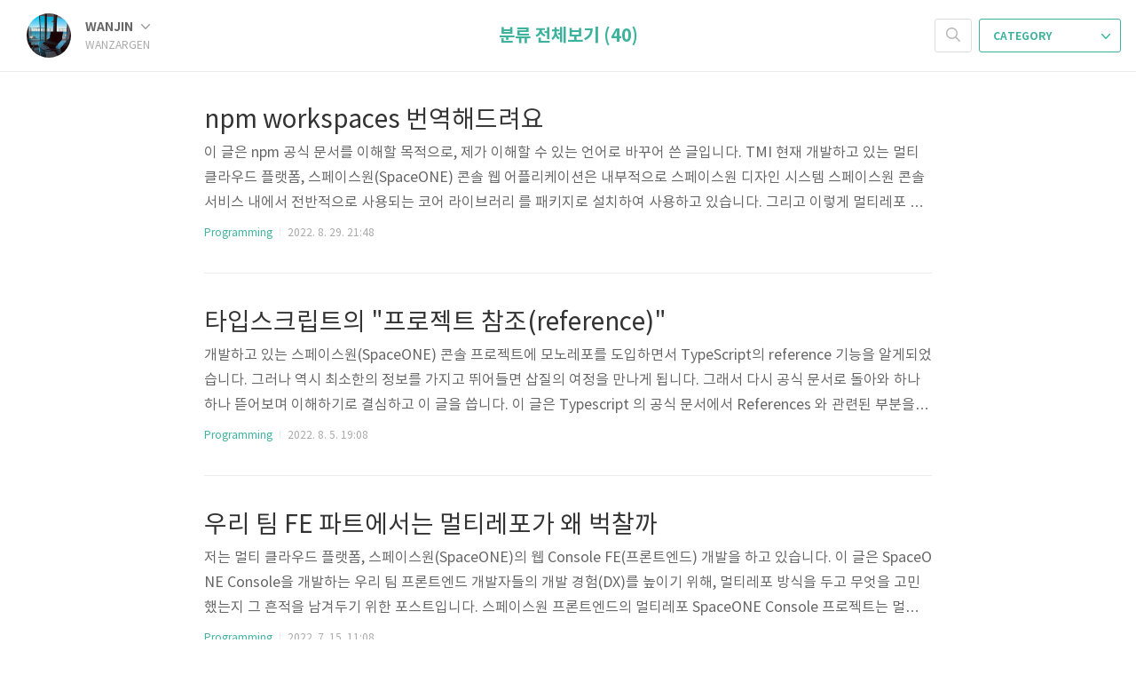

--- FILE ---
content_type: text/html;charset=UTF-8
request_url: https://blog.wanzargen.me/category
body_size: 43790
content:
<!doctype html>
<html lang="ko">

                                                                                <head>
                <script type="text/javascript">if (!window.T) { window.T = {} }
window.T.config = {"TOP_SSL_URL":"https://www.tistory.com","PREVIEW":false,"ROLE":"guest","PREV_PAGE":"","NEXT_PAGE":"","BLOG":{"id":2741907,"name":"wanzargen","title":"WANZARGEN","isDormancy":false,"nickName":"WANJIN","status":"open","profileStatus":"normal"},"NEED_COMMENT_LOGIN":false,"COMMENT_LOGIN_CONFIRM_MESSAGE":"","LOGIN_URL":"https://www.tistory.com/auth/login/?redirectUrl=https://blog.wanzargen.me/category","DEFAULT_URL":"https://blog.wanzargen.me","USER":{"name":null,"homepage":null,"id":0,"profileImage":null},"SUBSCRIPTION":{"status":"none","isConnected":false,"isPending":false,"isWait":false,"isProcessing":false,"isNone":true},"IS_LOGIN":false,"HAS_BLOG":false,"IS_SUPPORT":false,"IS_SCRAPABLE":false,"TOP_URL":"http://www.tistory.com","JOIN_URL":"https://www.tistory.com/member/join","PHASE":"prod","ROLE_GROUP":"visitor"};
window.T.entryInfo = null;
window.appInfo = {"domain":"tistory.com","topUrl":"https://www.tistory.com","loginUrl":"https://www.tistory.com/auth/login","logoutUrl":"https://www.tistory.com/auth/logout"};
window.initData = {};

window.TistoryBlog = {
    basePath: "",
    url: "https://blog.wanzargen.me",
    tistoryUrl: "https://wanzargen.tistory.com",
    manageUrl: "https://wanzargen.tistory.com/manage",
    token: "t0L82F14JueIXQ5O3l0RB9A/5Ss0i8tYQSH7KezcR0/p8Q3CvDwqzmkvgEnfd8Nd"
};
var servicePath = "";
var blogURL = "";</script>

                
                
                
                        <!-- BusinessLicenseInfo - START -->
        
            <link href="https://tistory1.daumcdn.net/tistory_admin/userblog/userblog-7e0ff364db2dca01461081915f9748e9916c532a/static/plugin/BusinessLicenseInfo/style.css" rel="stylesheet" type="text/css"/>

            <script>function switchFold(entryId) {
    var businessLayer = document.getElementById("businessInfoLayer_" + entryId);

    if (businessLayer) {
        if (businessLayer.className.indexOf("unfold_license") > 0) {
            businessLayer.className = "business_license_layer";
        } else {
            businessLayer.className = "business_license_layer unfold_license";
        }
    }
}
</script>

        
        <!-- BusinessLicenseInfo - END -->
        <!-- DaumShow - START -->
        <style type="text/css">#daumSearchBox {
    height: 21px;
    background-image: url(//i1.daumcdn.net/imgsrc.search/search_all/show/tistory/plugin/bg_search2_2.gif);
    margin: 5px auto;
    padding: 0;
}

#daumSearchBox input {
    background: none;
    margin: 0;
    padding: 0;
    border: 0;
}

#daumSearchBox #daumLogo {
    width: 34px;
    height: 21px;
    float: left;
    margin-right: 5px;
    background-image: url(//i1.daumcdn.net/img-media/tistory/img/bg_search1_2_2010ci.gif);
}

#daumSearchBox #show_q {
    background-color: transparent;
    border: none;
    font: 12px Gulim, Sans-serif;
    color: #555;
    margin-top: 4px;
    margin-right: 15px;
    float: left;
}

#daumSearchBox #show_btn {
    background-image: url(//i1.daumcdn.net/imgsrc.search/search_all/show/tistory/plugin/bt_search_2.gif);
    width: 37px;
    height: 21px;
    float: left;
    margin: 0;
    cursor: pointer;
    text-indent: -1000em;
}
</style>

        <!-- DaumShow - END -->

        <!-- GoogleAnalytics - START -->
        <script src="https://www.googletagmanager.com/gtag/js?id=162889702" async="async"></script>
<script>window.dataLayer = window.dataLayer || [];
function gtag(){dataLayer.push(arguments);}
gtag('js', new Date());
gtag('config','162889702', {
    cookie_domain: 'wanzargen.tistory.com',
    cookie_flags: 'max-age=0;domain=.tistory.com',
    cookie_expires: 7 * 24 * 60 * 60 // 7 days, in seconds
});</script>

        <!-- GoogleAnalytics - END -->

<!-- PreventCopyContents - START -->
<meta content="no" http-equiv="imagetoolbar"/>

<!-- PreventCopyContents - END -->

<!-- System - START -->
<script src="//pagead2.googlesyndication.com/pagead/js/adsbygoogle.js" async="async" data-ad-host="ca-host-pub-9691043933427338" data-ad-client="ca-pub-9353716323969604"></script>
<!-- System - END -->

        <!-- TistoryProfileLayer - START -->
        <link href="https://tistory1.daumcdn.net/tistory_admin/userblog/userblog-7e0ff364db2dca01461081915f9748e9916c532a/static/plugin/TistoryProfileLayer/style.css" rel="stylesheet" type="text/css"/>
<script type="text/javascript" src="https://tistory1.daumcdn.net/tistory_admin/userblog/userblog-7e0ff364db2dca01461081915f9748e9916c532a/static/plugin/TistoryProfileLayer/script.js"></script>

        <!-- TistoryProfileLayer - END -->

                
                <meta http-equiv="X-UA-Compatible" content="IE=Edge">
<meta name="format-detection" content="telephone=no">
<script src="//t1.daumcdn.net/tistory_admin/lib/jquery/jquery-3.5.1.min.js" integrity="sha256-9/aliU8dGd2tb6OSsuzixeV4y/faTqgFtohetphbbj0=" crossorigin="anonymous"></script>
<script type="text/javascript" src="//t1.daumcdn.net/tiara/js/v1/tiara-1.2.0.min.js"></script><meta name="referrer" content="always"/>
<meta name="google-adsense-platform-account" content="ca-host-pub-9691043933427338"/>
<meta name="google-adsense-platform-domain" content="tistory.com"/>
<meta name="google-adsense-account" content="ca-pub-9353716323969604"/>
<meta name="description" content="'분류 전체보기' 카테고리의 글 목록"/>

    <!-- BEGIN OPENGRAPH -->
    <meta property="og:type" content="website"/>
<meta property="og:site_name" content="WANZARGEN"/>
<meta property="og:title" content="'분류 전체보기' 카테고리의 글 목록"/>
<meta property="og:description" content="Wanjin&amp;rsquo;s tech blog"/>
<meta property="og:image" content="https://img1.daumcdn.net/thumb/R800x0/?scode=mtistory2&amp;fname=https%3A%2F%2Ftistory1.daumcdn.net%2Ftistory%2F2741907%2Fattach%2F5d9e7f28b15d4e7daf066f1de63870b7"/>
    <!-- END OPENGRAPH -->

    <!-- BEGIN TWITTERCARD -->
    <meta name="twitter:card" content="summary_large_image"/>
<meta name="twitter:site" content="@TISTORY"/>
<meta name="twitter:title" content="'분류 전체보기' 카테고리의 글 목록"/>
<meta name="twitter:description" content="Wanjin&amp;rsquo;s tech blog"/>
<meta property="twitter:image" content="https://img1.daumcdn.net/thumb/R800x0/?scode=mtistory2&amp;fname=https%3A%2F%2Ftistory1.daumcdn.net%2Ftistory%2F2741907%2Fattach%2F5d9e7f28b15d4e7daf066f1de63870b7"/>
    <!-- END TWITTERCARD -->
<script type="module" src="https://tistory1.daumcdn.net/tistory_admin/userblog/userblog-7e0ff364db2dca01461081915f9748e9916c532a/static/pc/dist/index.js" defer=""></script>
<script type="text/javascript" src="https://tistory1.daumcdn.net/tistory_admin/userblog/userblog-7e0ff364db2dca01461081915f9748e9916c532a/static/pc/dist/index-legacy.js" defer="" nomodule="true"></script>
<script type="text/javascript" src="https://tistory1.daumcdn.net/tistory_admin/userblog/userblog-7e0ff364db2dca01461081915f9748e9916c532a/static/pc/dist/polyfills-legacy.js" defer="" nomodule="true"></script>
<link rel="stylesheet" type="text/css" href="https://t1.daumcdn.net/tistory_admin/www/style/font.css"/>
<link rel="stylesheet" type="text/css" href="https://tistory1.daumcdn.net/tistory_admin/userblog/userblog-7e0ff364db2dca01461081915f9748e9916c532a/static/style/content.css"/>
<link rel="stylesheet" type="text/css" href="https://tistory1.daumcdn.net/tistory_admin/userblog/userblog-7e0ff364db2dca01461081915f9748e9916c532a/static/pc/dist/index.css"/>
<link rel="stylesheet" type="text/css" href="https://tistory1.daumcdn.net/tistory_admin/userblog/userblog-7e0ff364db2dca01461081915f9748e9916c532a/static/style/uselessPMargin.css"/>
<script type="text/javascript">(function() {
    var tjQuery = jQuery.noConflict(true);
    window.tjQuery = tjQuery;
    window.orgjQuery = window.jQuery; window.jQuery = tjQuery;
    window.jQuery = window.orgjQuery; delete window.orgjQuery;
})()</script>
<script type="text/javascript" src="https://tistory1.daumcdn.net/tistory_admin/userblog/userblog-7e0ff364db2dca01461081915f9748e9916c532a/static/script/base.js"></script>
<script type="text/javascript" src="//developers.kakao.com/sdk/js/kakao.min.js"></script>

                
	<meta charset="UTF-8">
	<meta name="viewport" content="user-scalable=no, initial-scale=1.0, maximum-scale=1.0, minimum-scale=1.0, width=device-width">
	<title>'분류 전체보기' 카테고리의 글 목록</title>
	<link rel="alternate" type="application/rss+xml" title="WANZARGEN" href="https://wanzargen.tistory.com/rss" />

	<link rel="stylesheet" href="https://tistory1.daumcdn.net/tistory/2741907/skin/style.css?_version_=1661777549">
	<link rel="stylesheet" href="https://tistory1.daumcdn.net/tistory/2741907/skin/images/font.css?_version_=1661777549">

	<!--[if lt IE 9]>
	<script src="//t1.daumcdn.net/tistory_admin/lib/jquery/jquery-1.12.4.min.js"></script>
	<![endif]-->
	<!--[if gte IE 9]><!-->
	<script src="//t1.daumcdn.net/tistory_admin/lib/jquery/jquery-3.2.1.min.js"></script>
	<!--<![endif]-->
	
	<!-- Google AdSense -->
	<script data-ad-client="ca-pub-9353716323969604" async src="https://pagead2.googlesyndication.com/pagead/js/adsbygoogle.js"></script>

                
                
                <style type="text/css">.another_category {
    border: 1px solid #E5E5E5;
    padding: 10px 10px 5px;
    margin: 10px 0;
    clear: both;
}

.another_category h4 {
    font-size: 12px !important;
    margin: 0 !important;
    border-bottom: 1px solid #E5E5E5 !important;
    padding: 2px 0 6px !important;
}

.another_category h4 a {
    font-weight: bold !important;
}

.another_category table {
    table-layout: fixed;
    border-collapse: collapse;
    width: 100% !important;
    margin-top: 10px !important;
}

* html .another_category table {
    width: auto !important;
}

*:first-child + html .another_category table {
    width: auto !important;
}

.another_category th, .another_category td {
    padding: 0 0 4px !important;
}

.another_category th {
    text-align: left;
    font-size: 12px !important;
    font-weight: normal;
    word-break: break-all;
    overflow: hidden;
    line-height: 1.5;
}

.another_category td {
    text-align: right;
    width: 80px;
    font-size: 11px;
}

.another_category th a {
    font-weight: normal;
    text-decoration: none;
    border: none !important;
}

.another_category th a.current {
    font-weight: bold;
    text-decoration: none !important;
    border-bottom: 1px solid !important;
}

.another_category th span {
    font-weight: normal;
    text-decoration: none;
    font: 10px Tahoma, Sans-serif;
    border: none !important;
}

.another_category_color_gray, .another_category_color_gray h4 {
    border-color: #E5E5E5 !important;
}

.another_category_color_gray * {
    color: #909090 !important;
}

.another_category_color_gray th a.current {
    border-color: #909090 !important;
}

.another_category_color_gray h4, .another_category_color_gray h4 a {
    color: #737373 !important;
}

.another_category_color_red, .another_category_color_red h4 {
    border-color: #F6D4D3 !important;
}

.another_category_color_red * {
    color: #E86869 !important;
}

.another_category_color_red th a.current {
    border-color: #E86869 !important;
}

.another_category_color_red h4, .another_category_color_red h4 a {
    color: #ED0908 !important;
}

.another_category_color_green, .another_category_color_green h4 {
    border-color: #CCE7C8 !important;
}

.another_category_color_green * {
    color: #64C05B !important;
}

.another_category_color_green th a.current {
    border-color: #64C05B !important;
}

.another_category_color_green h4, .another_category_color_green h4 a {
    color: #3EA731 !important;
}

.another_category_color_blue, .another_category_color_blue h4 {
    border-color: #C8DAF2 !important;
}

.another_category_color_blue * {
    color: #477FD6 !important;
}

.another_category_color_blue th a.current {
    border-color: #477FD6 !important;
}

.another_category_color_blue h4, .another_category_color_blue h4 a {
    color: #1960CA !important;
}

.another_category_color_violet, .another_category_color_violet h4 {
    border-color: #E1CEEC !important;
}

.another_category_color_violet * {
    color: #9D64C5 !important;
}

.another_category_color_violet th a.current {
    border-color: #9D64C5 !important;
}

.another_category_color_violet h4, .another_category_color_violet h4 a {
    color: #7E2CB5 !important;
}
</style>

                
                <link rel="stylesheet" type="text/css" href="https://tistory1.daumcdn.net/tistory_admin/userblog/userblog-7e0ff364db2dca01461081915f9748e9916c532a/static/style/revenue.css"/>
<link rel="canonical" href="https://blog.wanzargen.me"/>

<!-- BEGIN STRUCTURED_DATA -->
<script type="application/ld+json">
    {"@context":"http://schema.org","@type":"BreadcrumbList","itemListElement":[{"@type":"ListItem","position":0,"item":{"@id":"https://blog.wanzargen.me/44","name":"npm workspaces 번역해드려요"}},{"@type":"ListItem","position":1,"item":{"@id":"https://blog.wanzargen.me/43","name":"타입스크립트의 &quot;프로젝트 참조(reference)&quot;"}},{"@type":"ListItem","position":2,"item":{"@id":"https://blog.wanzargen.me/42","name":"우리 팀 FE 파트에서는 멀티레포가 왜 벅찰까"}},{"@type":"ListItem","position":3,"item":{"@id":"https://blog.wanzargen.me/41","name":"Front-end 클린 아키텍처"}},{"@type":"ListItem","position":4,"item":{"@id":"https://blog.wanzargen.me/40","name":"디렉토리(패키지) 구조 - 계층보다는 기능에 의한 분류"}},{"@type":"ListItem","position":5,"item":{"@id":"https://blog.wanzargen.me/39","name":"[Vue] Vue Router - chunk load fail 로 인한 삽질기"}},{"@type":"ListItem","position":6,"item":{"@id":"https://blog.wanzargen.me/38","name":"Micro Frontends, 글로 배워보자구요."}},{"@type":"ListItem","position":7,"item":{"@id":"https://blog.wanzargen.me/37","name":"husky로 git hook에 conventional commit 적용하기"}},{"@type":"ListItem","position":8,"item":{"@id":"https://blog.wanzargen.me/36","name":"[Javascript] 실행 컨텍스트(Execution Context) 정리!!"}},{"@type":"ListItem","position":9,"item":{"@id":"https://blog.wanzargen.me/35","name":"[JavaScript] 프로토타입(Prototype) 뽀개기"}}]}
</script>
<!-- END STRUCTURED_DATA -->
<link rel="stylesheet" type="text/css" href="https://tistory1.daumcdn.net/tistory_admin/userblog/userblog-7e0ff364db2dca01461081915f9748e9916c532a/static/style/dialog.css"/>
<link rel="stylesheet" type="text/css" href="//t1.daumcdn.net/tistory_admin/www/style/top/font.css"/>
<link rel="stylesheet" type="text/css" href="https://tistory1.daumcdn.net/tistory_admin/userblog/userblog-7e0ff364db2dca01461081915f9748e9916c532a/static/style/postBtn.css"/>
<link rel="stylesheet" type="text/css" href="https://tistory1.daumcdn.net/tistory_admin/userblog/userblog-7e0ff364db2dca01461081915f9748e9916c532a/static/style/tistory.css"/>
<script type="text/javascript" src="https://tistory1.daumcdn.net/tistory_admin/userblog/userblog-7e0ff364db2dca01461081915f9748e9916c532a/static/script/common.js"></script>

                
                </head>
<!-- 외부에서 css 사용하겠다는 의미 
출처: https://redthing.tistory.com/entry/티스토리-마크다운-문법으로-포스팅하는-방법 [레드아이:티스토리]
아래쪽에 css도 있음
 -->
<link href="https://cdnjs.cloudflare.com/ajax/libs/github-markdown-css/3.0.1/github-markdown.css" rel="stylesheet">


                                                <body id="tt-body-category">
                
                
                

<!-- 출처: https://redthing.tistory.com/entry/티스토리-마크다운-문법으로-포스팅하는-방법 [레드아이:티스토리] -->
<style>
.markdown-body {
    box-sizing: border-box;
    min-width: 200px;
    max-width: 980px;
    margin: 0 auto;
    padding: 45px;
}
@media (max-width: 767px) {
    .markdown-body {
        padding: 15px;
    }
}
</style>


	<div id="dkIndex">
		<a href="#dkBody">본문 바로가기</a>
		<a href="#dkGnb">메뉴 바로가기</a>
	</div>

	<div id="dkWrap" class="wrap_skin ">
		<div id="dkHead" role="banner" class="area_head ">
			<h1 class="screen_out">WANZARGEN</h1>
			<div class="area_profile ">
				<a class="link_profile" href="/"><img src="https://tistory1.daumcdn.net/tistory/2741907/attach/5d9e7f28b15d4e7daf066f1de63870b7" width="50" height="50" class="img_profile" alt="프로필사진"></a>
				<div class="info_profile">
					<button type="button" class="btn_name">WANJIN
						<span class="ico_skin ico_name"></span>
					</button>
					<ul class="list_name">
						<li><a href="https://wanzargen.tistory.com/manage/entry/post" class="link_name">글쓰기</a></li>
						<li><a href="https://wanzargen.tistory.com/manage" class="link_name">관리</a></li>
						<li class="box_division"><a href="https://wanzargen.tistory.com/tag" class="link_name">태그</a></li>
						<li><a href="https://wanzargen.tistory.com/guestbook" class="link_name">방명록</a></li>
						<li><a href="https://wanzargen.tistory.com/rss" class="link_name">RSS</a></li>
					</ul>
					<p class="txt_condition">WANZARGEN</p>
				</div>
			</div>

			<button type="button" class="btn_menu">
				<span class="ico_skin ico_menu">카테고리 메뉴열기</span>
			</button>
		</div>

		<div class="dimmed_layer"></div>

		<button type="button" class="btn_close">
			<span class="ico_skin ico_close">닫기</span>
		</button>

		<div class="area_menu">
			
				<div class="area_search">
					<button type="button" class="btn_search">
						<span class="ico_skin ico_search">검색하기</span>
					</button>
					<form action="#" method="get" class="frm_search" onsubmit="try {
    window.location.href = '/search' + '/' + looseURIEncode(document.getElementsByName('search')[0].value);
    document.getElementsByName('search')[0].value = '';
    return false;
} catch (e) {}">
						<fieldset>
							<legend class="screen_out">검색하기 폼</legend>
							<label for="tfSearch" class="ico_skin lab_search">검색하기</label>
							<input type="text" name="search" value="" class="tf_search">
						</fieldset>
					</form>
				</div>
			

			<div role="navigation" class="area_navi">
				<button type="button" class="btn_cate">CATEGORY <span class="ico_skin ico_cate"></span></button>

				<div class="list_cate">
					<ul class="tt_category"><li class=""><a href="/category" class="link_tit"> 분류 전체보기 <span class="c_cnt">(40)</span> </a>
  <ul class="category_list"><li class=""><a href="/category/Programming" class="link_item"> Programming <span class="c_cnt">(40)</span> </a>
  <ul class="sub_category_list"><li class=""><a href="/category/Programming/Tools" class="link_sub_item"> Tools <span class="c_cnt">(4)</span> </a></li>
<li class=""><a href="/category/Programming/Java" class="link_sub_item"> Java <span class="c_cnt">(10)</span> </a></li>
<li class=""><a href="/category/Programming/Database" class="link_sub_item"> Database <span class="c_cnt">(7)</span> </a></li>
<li class=""><a href="/category/Programming/Web%2C%20HTML" class="link_sub_item"> Web, HTML <span class="c_cnt">(4)</span> </a></li>
<li class=""><a href="/category/Programming/Lib%2C%20Frameworks" class="link_sub_item"> Lib, Frameworks <span class="c_cnt">(4)</span> </a></li>
<li class=""><a href="/category/Programming/OS" class="link_sub_item"> OS <span class="c_cnt">(1)</span> </a></li>
<li class=""><a href="/category/Programming/Javascript" class="link_sub_item"> Javascript <span class="c_cnt">(3)</span> </a></li>
<li class=""><a href="/category/Programming/Cloud" class="link_sub_item"> Cloud <span class="c_cnt">(1)</span> </a></li>
<li class=""><a href="/category/Programming/Git" class="link_sub_item"> Git <span class="c_cnt">(1)</span> </a></li>
</ul>
</li>
</ul>
</li>
</ul>


					<ul class="menu_profile">
						<li><a href="https://wanzargen.tistory.com/guestbook">방명록</a></li>
					</ul>
				</div>
			</div>
		</div>

		<hr class="hide">

		
			<div class="area_list">
				<div class="tit_category">
					<a class="link_category">분류 전체보기 (40)</a>
				</div>
			</div>
		

		<div id="dkContent" class="cont_skin" role="main">
			<div id="cMain">

				

				

				

				            
                
	<div id="mArticle" class="article_skin">

		
			<div class="list_content">
				
				<a href="/44" class="link_post">
					<strong class="tit_post">npm workspaces 번역해드려요</strong>
					<p class="txt_post">이 글은 npm 공식 문서를 이해할 목적으로, 제가 이해할 수 있는 언어로 바꾸어 쓴 글입니다. TMI 현재 개발하고 있는 멀티 클라우드 플랫폼, 스페이스원(SpaceONE) 콘솔 웹 어플리케이션은 내부적으로 스페이스원 디자인 시스템 스페이스원 콘솔 서비스 내에서 전반적으로 사용되는 코어 라이브러리 를 패키지로 설치하여 사용하고 있습니다. 그리고 이렇게 멀티레포 방식으로 사용하는게 개발 효율을 무척 떨어뜨리더군요. (이전 글 우리 팀 FE 파트에서는 멀티레포가 왜 벅찰까 참고) 그래서 모노레포를 PoC 로 적용하려고 찾아다니다가, 간편하게 해결할 수 있는 npm workspaces를 찾아냈습니다. 설명 워크스페이스(workspaces)는 npm cli의 단일 최상위 루트 패키지 내에서 로컬 파일 시스템의..</p>
				</a>
				<div class="detail_info">
					<a href="/category/Programming" class="link_cate">Programming</a>
					<span class="txt_bar"></span>
					2022. 8. 29. 21:48
				</div>
			</div>
		

		
	</div>

                
            
                
	<div id="mArticle" class="article_skin">

		
			<div class="list_content">
				
				<a href="/43" class="link_post">
					<strong class="tit_post">타입스크립트의 &quot;프로젝트 참조(reference)&quot;</strong>
					<p class="txt_post">개발하고 있는 스페이스원(SpaceONE) 콘솔 프로젝트에 모노레포를 도입하면서 TypeScript의 reference 기능을 알게되었습니다. 그러나 역시 최소한의 정보를 가지고 뛰어들면 삽질의 여정을 만나게 됩니다. 그래서 다시 공식 문서로 돌아와 하나하나 뜯어보며 이해하기로 결심하고 이 글을 씁니다. 이 글은 Typescript 의 공식 문서에서 References 와 관련된 부분을 개인적으로 이해할 목적으로 의역한 글입니다. 마지막 부분에 당장 불필요해서(이해가 안되어서) 빼먹은게 있긴 한데&hellip;. 언젠가 업데이트 할 날이 오겠죠 ㅠㅠ 타입스크립트의 프로젝트 참조가 뭔가요? 프로그램을 더 작은 조각으로 구성할 수 있는 TypeScript 3.0의 새로운 기능입니다. 이렇게 하면 빌드 시간을 크게 개선하..</p>
				</a>
				<div class="detail_info">
					<a href="/category/Programming" class="link_cate">Programming</a>
					<span class="txt_bar"></span>
					2022. 8. 5. 19:08
				</div>
			</div>
		

		
	</div>

                
            
                
	<div id="mArticle" class="article_skin">

		
			<div class="list_content">
				
				<a href="/42" class="link_post">
					<strong class="tit_post">우리 팀 FE 파트에서는 멀티레포가 왜 벅찰까</strong>
					<p class="txt_post">저는 멀티 클라우드 플랫폼, 스페이스원(SpaceONE)의 웹 Console FE(프론트엔드) 개발을 하고 있습니다. 이 글은 SpaceONE Console을 개발하는 우리 팀 프론트엔드 개발자들의 개발 경험(DX)를 높이기 위해, 멀티레포 방식을 두고 무엇을 고민했는지 그 흔적을 남겨두기 위한 포스트입니다. 스페이스원 프론트엔드의 멀티레포 SpaceONE Console 프로젝트는 멀티레포로 관리되고 있습니다. 아&hellip; 물론 이전에는 모놀리틱하게 관리되고 있었습니다. 네, 태초에는요. 그런데 그것들이 점점 커지면서 아래와 같은 문제들이 불거지기 시작하더군요. 서로간 의존성이 커지면서 관심 분리가 어려워지고 뭐 하나 리팩토링을 하거나, 설계를 할 때에 그 범위 자체가 거대해서 비효율적이고 전혀 다른 프로젝트를..</p>
				</a>
				<div class="detail_info">
					<a href="/category/Programming" class="link_cate">Programming</a>
					<span class="txt_bar"></span>
					2022. 7. 15. 11:08
				</div>
			</div>
		

		
	</div>

                
            
                
	<div id="mArticle" class="article_skin">

		
			<div class="list_content">
				
					<a href="/41" class="thumbnail_post"><img src="//i1.daumcdn.net/thumb/C148x148/?fname=https%3A%2F%2Fblog.kakaocdn.net%2Fdna%2FbZT2Sj%2FbtrewxxLDDd%2FAAAAAAAAAAAAAAAAAAAAAJaSIK0TuhCfcL4LoleI1FaETUy9r-cOJQ8_Ync2HQ1D%2Fimg.jpg%3Fcredential%3DyqXZFxpELC7KVnFOS48ylbz2pIh7yKj8%26expires%3D1769871599%26allow_ip%3D%26allow_referer%3D%26signature%3DBvaZhP7BLcxCqRMgWjai8VdVWhk%253D"></a>
				
				<a href="/41" class="link_post">
					<strong class="tit_post">Front-end 클린 아키텍처</strong>
					<p class="txt_post">https://dev.to/bespoyasov/clean-architecture-on-frontend-4311 위 글의 일부를 번역 &amp; 정리한 글입니다. 아키텍처와 설계 시스템 설계는 나중에 다시 조립할 수 있도록 시스템을 분리하는 것입니다. 그리고 너무 많은 작업 없이 쉽게 조립할 수 있어야 한다는 것입니다. 아키텍처의 또 다른 목표는 시스템의 확장성입니다. 프로그램에 대한 요구사항은 지속적으로 변경되며, 새로운 요구사항을 충족하기 위해 쉽게 변경할 수 있어야 하는데, 클린 아키텍처는 이러한 목표를 달성하는 데에 도움을 줍니다. 클린 아키텍처 애플리케이션 도메인에 대한 근접성에 따라, 책임과 기능 부분을 분리하는 방법입니다. 도메인 이것은 실제 세계의 변환을 반영하는 데이터 변환입니다. 예를 들어, 제..</p>
				</a>
				<div class="detail_info">
					<a href="/category/Programming" class="link_cate">Programming</a>
					<span class="txt_bar"></span>
					2021. 9. 9. 17:30
				</div>
			</div>
		

		
	</div>

                
            
                
	<div id="mArticle" class="article_skin">

		
			<div class="list_content">
				
				<a href="/40" class="link_post">
					<strong class="tit_post">디렉토리(패키지) 구조 - 계층보다는 기능에 의한 분류</strong>
					<p class="txt_post">http://www.javapractices.com/topic/TopicAction.do?Id=205 위 링크의 글을 번역하여 나름대로 정리한 글입니다. 위 글은 자바의 package 를 어떤 기준으로 나눌지에 대한 글입니다. 되게 당연해보이고 이미 아는 것 같은 내용이지만, 생각보다 당연하게 뇌피셜 기준으로 디렉토리를 막 만드는 나를 발견합니다. 프로젝트 디렉토리 구조를 세울 때마다 제발 이 글 좀 보고 각성하라고 미래의 나에게 이 글을 바칩니다. 응용 프로그램을 빌드할 때 첫 번째 질문은 &quot;어떻게 패키지로 나눌 수 있습니까?&quot;입니다. 일반적인 비즈니스 애플리케이션의 경우 이 질문에 답하는 두 가지 방법이 있는 것 같습니다. 기능별 패키지 단일 기능과 관련된 모든 항목을 단일 디렉토리에 배치합니다. 그..</p>
				</a>
				<div class="detail_info">
					<a href="/category/Programming" class="link_cate">Programming</a>
					<span class="txt_bar"></span>
					2021. 9. 6. 19:15
				</div>
			</div>
		

		
	</div>

                
            
                
	<div id="mArticle" class="article_skin">

		
			<div class="list_content">
				
					<a href="/39" class="thumbnail_post"><img src="//i1.daumcdn.net/thumb/C148x148/?fname=https%3A%2F%2Fblog.kakaocdn.net%2Fdna%2FcidGTc%2Fbtq9IZlPdTo%2FAAAAAAAAAAAAAAAAAAAAAKr30gFKz8uQhRMBrMy-inpz2qoWwK9BDDrmpuqYXi74%2Fimg.png%3Fcredential%3DyqXZFxpELC7KVnFOS48ylbz2pIh7yKj8%26expires%3D1769871599%26allow_ip%3D%26allow_referer%3D%26signature%3DcMjV41iZtNBDE%252Fkcf6UsyEa8rFs%253D"></a>
				
				<a href="/39" class="link_post">
					<strong class="tit_post">[Vue] Vue Router - chunk load fail 로 인한 삽질기</strong>
					<p class="txt_post">TL;DR 솔루션 🧙🏽&zwj;♀️: router.onError 콜백으로 chunk load 에러 핸들링 let nextPath: string; router.onError((error) =&gt; { console.error(error); if (error.name === 'ChunkLoadError') { window.location.href = nextPath || '/'; } }); 현재 Vue로 개발하고 있는 멀티 클라우드 플랫폼, SpaceONE(스페이스원)을 개발하면서 vue router chunk load fail 이슈를 만났다. 이 문제는 생각보다 간단히 해결되지만, 헛다리를 제대로 짚으면 매우매우 고생한다... 이 글은 그렇게 매우매우 고생한 이야기를 공유함으로써, 1. 나와 같은 문제를 겪고 있는 ..</p>
				</a>
				<div class="detail_info">
					<a href="/category/Programming/Lib%2C%20Frameworks" class="link_cate">Programming/Lib, Frameworks</a>
					<span class="txt_bar"></span>
					2021. 7. 17. 17:49
				</div>
			</div>
		

		
	</div>

                
            
                
	<div id="mArticle" class="article_skin">

		
			<div class="list_content">
				
					<a href="/38" class="thumbnail_post"><img src="//i1.daumcdn.net/thumb/C148x148/?fname=https%3A%2F%2Fblog.kakaocdn.net%2Fdna%2Fxvcbb%2Fbtq9ID2ZY6X%2FAAAAAAAAAAAAAAAAAAAAAE3B_hQjWDCitwqx-HpFiSu2VhE_GoKb8ggKlN-pqpua%2Fimg.png%3Fcredential%3DyqXZFxpELC7KVnFOS48ylbz2pIh7yKj8%26expires%3D1769871599%26allow_ip%3D%26allow_referer%3D%26signature%3D9XPCthh%252BlX49cZ1p95mzdeAnDGI%253D"></a>
				
				<a href="/38" class="link_post">
					<strong class="tit_post">Micro Frontends, 글로 배워보자구요.</strong>
					<p class="txt_post">마이크로 프론트앤드는 마이크로 서비스의 개념을 프론트엔드 세계로 확장한 개념이다. 마이크로 서비스처럼 전체 화면을 작동할 수 있는 단위로 나누어 개발한 후 서로 조립하는 방식이다. Main Concept 기술 독립성 각 작동 단위들은 기술적으로 독립적일 수 있어야 한다. 각 작동 단위에 사용된 프론트앤드 기술(React, Vue, Vanilla JS 등)에 상관 없이 조합이 가능해야 한다. 컨텍스트 독립성 각 작동 단위들이 같은 프레임워크를 사용하더라도, 컨텍스트를 공유해선 안된다. 독립적인 애플리케이션을 자체적으로 구축해야 하고, 상태 공유나 전역 변수에 의존해서는 안된다. 네임스페이스를 활용한 분리 각 작동 단위의 격리가 불가능한 경우, 네이밍 컨벤션에 따라 prefix 등으로 네임스페이스를 활용한다..</p>
				</a>
				<div class="detail_info">
					<a href="/category/Programming/Web%2C%20HTML" class="link_cate">Programming/Web, HTML</a>
					<span class="txt_bar"></span>
					2021. 7. 15. 23:34
				</div>
			</div>
		

		
	</div>

                
            
                
	<div id="mArticle" class="article_skin">

		
			<div class="list_content">
				
					<a href="/37" class="thumbnail_post"><img src="//i1.daumcdn.net/thumb/C148x148/?fname=https%3A%2F%2Fblog.kakaocdn.net%2Fdna%2FbNB8Ho%2Fbtq4WFTdCGg%2FAAAAAAAAAAAAAAAAAAAAALDYHRFbF29D9TLzqQBEXrN96J-RilP-jxDAmUo7UuuQ%2Fimg.png%3Fcredential%3DyqXZFxpELC7KVnFOS48ylbz2pIh7yKj8%26expires%3D1769871599%26allow_ip%3D%26allow_referer%3D%26signature%3DVARQmmelAsMAV5MbwI3iF%252FpxPHw%253D"></a>
				
				<a href="/37" class="link_post">
					<strong class="tit_post">husky로 git hook에 conventional commit 적용하기</strong>
					<p class="txt_post">Conventional Commits? 커밋 메세지에 사용자와 기계 모두가 이해할 수 있는 의미를 부여하기 위한 스펙 명확한 커밋 히스토리를 생성하기 위한 간단한 규칙을 제공 커밋 히스토리를 이용하여 더 쉽게 자동화된 도구를 만듦 이 컨벤션은 커밋 메세지에 신규 기능 추가, 문제 수정, 커다란 변화가 있음을 기술함으로써 유의적 버전(Sementic Versioning)과 일맥상통 git 으로 commit 시에 일괄된 양식을 유지 &rarr; 그 양식을 바탕으로 버전 관리나 Change Log 를 자동으로 만들 수 있음 커밋 메시지 구조 [적용 범위(선택 사항)]: [본문(선택 사항)] [꼬리말(선택 사항)]커밋 메시지 구조적 요소 Git hook에 Conventional Commit 적용하기 Commit 메시지를..</p>
				</a>
				<div class="detail_info">
					<a href="/category/Programming/Git" class="link_cate">Programming/Git</a>
					<span class="txt_bar"></span>
					2021. 5. 15. 10:44
				</div>
			</div>
		

		
	</div>

                
            
                
	<div id="mArticle" class="article_skin">

		
			<div class="list_content">
				
					<a href="/36" class="thumbnail_post"><img src="//i1.daumcdn.net/thumb/C148x148/?fname=https%3A%2F%2Fblog.kakaocdn.net%2Fdna%2FlHzZN%2Fbtq4HHWymbL%2FAAAAAAAAAAAAAAAAAAAAAGQ8Q6TREqIhGmhCfpFZAt-rn_94eprjA4AYr5pdQJCc%2Fimg.png%3Fcredential%3DyqXZFxpELC7KVnFOS48ylbz2pIh7yKj8%26expires%3D1769871599%26allow_ip%3D%26allow_referer%3D%26signature%3DMHT0yL3v30td4oo%252FMT1yTsmyL0g%253D"></a>
				
				<a href="/36" class="link_post">
					<strong class="tit_post">[Javascript] 실행 컨텍스트(Execution Context) 정리!!</strong>
					<p class="txt_post">실행 컨텍스트 정의 실행 가능한 코드를 형상화하고 구분하는 추상적인 개념 = 실행 가능한 코드가 실행되기 위해 필요한 환경 자바스크립트 엔진은 실행 가능한 코드를 실행하기 위해 필요한 정보를 형상화하고 구분하기 위해 실행 컨텍스트를 물리적 객체의 형태로 관리한다. 실행 가능한 코드 전역 코드 : 전역 영역에 존재하는 코드 함수 코드 : 함수 내에 존재하는 코드 Eval 코드 : eval 함수로 실행되는 코드 Eval 함수? 문자로 표현 된 JavaScript 코드를 실행하는 함수. 인자로 받은 코드를 caller의 권한으로 수행하므로, 제 3자 코드가 eval()이 호출된 위치의 스코프를 볼 수 있으며, 비슷한 함수인 Function으로는 실현할 수 없는 공격이 가능하여 절대 쓰지 않는 것이 좋다. 실행..</p>
				</a>
				<div class="detail_info">
					<a href="/category/Programming/Javascript" class="link_cate">Programming/Javascript</a>
					<span class="txt_bar"></span>
					2021. 5. 11. 18:28
				</div>
			</div>
		

		
	</div>

                
            
                
	<div id="mArticle" class="article_skin">

		
			<div class="list_content">
				
					<a href="/35" class="thumbnail_post"><img src="//i1.daumcdn.net/thumb/C148x148/?fname=https%3A%2F%2Fblog.kakaocdn.net%2Fdna%2FMSFhW%2FbtqZTUUo9aJ%2FAAAAAAAAAAAAAAAAAAAAALkmbgwEGtF6SNLby6x-xsml70fUzGZpC81ymo3zCc3a%2Fimg.png%3Fcredential%3DyqXZFxpELC7KVnFOS48ylbz2pIh7yKj8%26expires%3D1769871599%26allow_ip%3D%26allow_referer%3D%26signature%3D4fxRYfTEKBEUeOLRreKAxw3180M%253D"></a>
				
				<a href="/35" class="link_post">
					<strong class="tit_post">[JavaScript] 프로토타입(Prototype) 뽀개기</strong>
					<p class="txt_post">프로토타입(Prototype) 뽀개버리기!! 함수도 객체다 함수의 기본 기능인 코드 실행뿐만 아니라, 함수 자체가 일반 객체처럼 프로퍼티들을 가질 수 있다. function add(x, y) { return x+y; } add.status = 'OK'; console.log(add.status) add( ) 함수를 생성할 때 함수 코드는 함수 객체의 [[Code]] 내부 프로퍼티에 자동으로 저장된다(이것은 ECMAScript 명세서를 참조한 것이다* ). add() 함수에 마치 일반 객체처럼 status 프로퍼티를 생성하고 저장한 것을 확인할 수 있다. status 프로퍼티도 일반 객체에서의 접근 방식처럼 add.status를 이용해 접근 가능하다. 이처럼 자바스크립트에서 함수는 특정 기능의 코드를 수행..</p>
				</a>
				<div class="detail_info">
					<a href="/category/Programming/Javascript" class="link_cate">Programming/Javascript</a>
					<span class="txt_bar"></span>
					2021. 3. 12. 11:03
				</div>
			</div>
		

		
	</div>

                
            

				

				


				
					<div class="area_paging area_paging_list">
						<span class="inner_paging">
							<a  class="ico_skin link_prev no-more-prev">이전</a>
							
								<a href="/category?page=1" class="link_page"><span class="selected">1</span></a>
							
								<a href="/category?page=2" class="link_page"><span class="">2</span></a>
							
								<a href="/category?page=3" class="link_page"><span class="">3</span></a>
							
								<a href="/category?page=4" class="link_page"><span class="">4</span></a>
							
							<a href="/category?page=2" class="ico_skin link_next ">다음</a>
						</span>
					</div>

					<div class="area_paging area_paging_simple">
						<div class="inner_paging">
							<a  class="link_prev no-more-prev">
								<span class="ico_skin ico_prev"></span>이전
							</a>

							<a href="/category?page=2" class="link_next ">
								다음<span class="ico_skin ico_next"></span>
							</a>
						</div>
					</div>
				


				<div id="mEtc" class="wrap_etc">
					<div class="inner_aside">
						            <div class="revenue_unit_wrap">
  <div class="revenue_unit_item adsense responsive">
    <div class="revenue_unit_info">반응형</div>
    <script src="//pagead2.googlesyndication.com/pagead/js/adsbygoogle.js" async="async"></script>
    <ins class="adsbygoogle" style="display: block;" data-ad-host="ca-host-pub-9691043933427338" data-ad-client="ca-pub-9353716323969604" data-ad-format="auto"></ins>
    <script>(adsbygoogle = window.adsbygoogle || []).push({});</script>
  </div>
</div>
								<!-- 공지사항 -->
								
									<div class="box_aside">
										<strong>공지사항</strong>
										<ul class="list_board">
											
										</ul>
									</div>
								
							
								<!-- 최근에 올라온 글 -->
								<div class="box_aside">
									<strong>최근에 올라온 글</strong>
									<ul class="list_board">
										
									</ul>
								</div>
							
								<!-- 최근에 달린 댓글 -->
								<div class="box_aside">
									<strong>최근에 달린 댓글</strong>
									<ul class="list_board">
										
									</ul>
								</div>
							
								<!-- 방문자수 -->
								<div class="box_aside lst">
									<dl class="list_total">
										<dt>Total</dt>
										<dd></dd>
									</dl>
									<dl class="list_visitor">
										<dt>Today</dt>
										<dd></dd>
									</dl>
									<dl class="list_visitor">
										<dt>Yesterday</dt>
										<dd></dd>
									</dl>
								</div>
							
								<!-- 링크 -->
								<div class="box_aside">
									<strong>링크</strong>
									<ul class="list_board">
										
											<li><a href="https://github.com/wanzargen" class="link_board" target="_blank">Github</a></li>
										
									</ul>
								</div>
							
					</div>
				</div>
			</div>
		</div>
		<hr class="hide">
		<div id="dkFoot" role="contentinfo" class="area_foot">
			Blog is powered by
			<em class="emph_t">Tistory</em> / Designed by
			<em class="emph_t">Tistory</em>
		</div>
	</div>


<script src="https://tistory1.daumcdn.net/tistory/2741907/skin/images/script.js?_version_=1661777549"></script>
<script>
	(function($) {
		$.Area.init();
	})(jQuery);
</script>

<div class="#menubar menu_toolbar ">
  <h2 class="screen_out">티스토리툴바</h2>
</div>
<div class="#menubar menu_toolbar "></div>
<div class="layer_tooltip">
  <div class="inner_layer_tooltip">
    <p class="desc_g"></p>
  </div>
</div>
<div id="editEntry" style="position:absolute;width:1px;height:1px;left:-100px;top:-100px"></div>


                <!-- DragSearchHandler - START -->
<script src="//search1.daumcdn.net/search/statics/common/js/g/search_dragselection.min.js"></script>

<!-- DragSearchHandler - END -->

        <!-- NaverAnalytics - START -->
        <script type="text/javascript" src="//wcs.naver.net/wcslog.js"></script>
<script type="text/javascript">if(!wcs_add) var wcs_add = {};
   wcs_add["wa"] = encodeURI("4901381148e730");
   wcs_do();</script>

        <!-- NaverAnalytics - END -->

        <!-- PreventCopyContents - START -->
        <script type="text/javascript">document.oncontextmenu = new Function ('return false');
document.ondragstart = new Function ('return false');
document.onselectstart = new Function ('return false');
document.body.style.MozUserSelect = 'none';</script>
<script type="text/javascript" src="https://tistory1.daumcdn.net/tistory_admin/userblog/userblog-7e0ff364db2dca01461081915f9748e9916c532a/static/plugin/PreventCopyContents/script.js"></script>

        <!-- PreventCopyContents - END -->

        <!-- SyntaxHighlight - START -->
        <link href="//cdnjs.cloudflare.com/ajax/libs/highlight.js/10.7.3/styles/atom-one-dark-reasonable.min.css" rel="stylesheet"/><script src="//cdnjs.cloudflare.com/ajax/libs/highlight.js/10.7.3/highlight.min.js"></script>
<script src="//cdnjs.cloudflare.com/ajax/libs/highlight.js/10.7.3/languages/delphi.min.js"></script>
<script src="//cdnjs.cloudflare.com/ajax/libs/highlight.js/10.7.3/languages/php.min.js"></script>
<script src="//cdnjs.cloudflare.com/ajax/libs/highlight.js/10.7.3/languages/python.min.js"></script>
<script src="//cdnjs.cloudflare.com/ajax/libs/highlight.js/10.7.3/languages/r.min.js" defer></script>
<script src="//cdnjs.cloudflare.com/ajax/libs/highlight.js/10.7.3/languages/ruby.min.js"></script>
<script src="//cdnjs.cloudflare.com/ajax/libs/highlight.js/10.7.3/languages/scala.min.js" defer></script>
<script src="//cdnjs.cloudflare.com/ajax/libs/highlight.js/10.7.3/languages/shell.min.js"></script>
<script src="//cdnjs.cloudflare.com/ajax/libs/highlight.js/10.7.3/languages/sql.min.js"></script>
<script src="//cdnjs.cloudflare.com/ajax/libs/highlight.js/10.7.3/languages/swift.min.js" defer></script>
<script src="//cdnjs.cloudflare.com/ajax/libs/highlight.js/10.7.3/languages/typescript.min.js" defer></script>
<script src="//cdnjs.cloudflare.com/ajax/libs/highlight.js/10.7.3/languages/vbnet.min.js" defer></script>
  <script>hljs.initHighlightingOnLoad();</script>


        <!-- SyntaxHighlight - END -->

                
                <div style="margin:0; padding:0; border:none; background:none; float:none; clear:none; z-index:0"></div>
<script type="text/javascript" src="https://tistory1.daumcdn.net/tistory_admin/userblog/userblog-7e0ff364db2dca01461081915f9748e9916c532a/static/script/common.js"></script>
<script type="text/javascript">window.roosevelt_params_queue = window.roosevelt_params_queue || [{channel_id: 'dk', channel_label: '{tistory}'}]</script>
<script type="text/javascript" src="//t1.daumcdn.net/midas/rt/dk_bt/roosevelt_dk_bt.js" async="async"></script>

                
                <script>window.tiara = {"svcDomain":"user.tistory.com","section":"기타","trackPage":"글뷰_보기","page":"글뷰","key":"2741907","customProps":{"userId":"0","blogId":"2741907","entryId":"null","role":"guest","trackPage":"글뷰_보기","filterTarget":false},"entry":null,"kakaoAppKey":"3e6ddd834b023f24221217e370daed18","appUserId":"null","thirdProvideAgree":null}</script>
<script type="module" src="https://t1.daumcdn.net/tistory_admin/frontend/tiara/v1.0.6/index.js"></script>
<script src="https://t1.daumcdn.net/tistory_admin/frontend/tiara/v1.0.6/polyfills-legacy.js" nomodule="true" defer="true"></script>
<script src="https://t1.daumcdn.net/tistory_admin/frontend/tiara/v1.0.6/index-legacy.js" nomodule="true" defer="true"></script>

                </body>

</html>


--- FILE ---
content_type: text/html; charset=utf-8
request_url: https://www.google.com/recaptcha/api2/aframe
body_size: 265
content:
<!DOCTYPE HTML><html><head><meta http-equiv="content-type" content="text/html; charset=UTF-8"></head><body><script nonce="5FxiSo46NnQ1KzqrsfcOwg">/** Anti-fraud and anti-abuse applications only. See google.com/recaptcha */ try{var clients={'sodar':'https://pagead2.googlesyndication.com/pagead/sodar?'};window.addEventListener("message",function(a){try{if(a.source===window.parent){var b=JSON.parse(a.data);var c=clients[b['id']];if(c){var d=document.createElement('img');d.src=c+b['params']+'&rc='+(localStorage.getItem("rc::a")?sessionStorage.getItem("rc::b"):"");window.document.body.appendChild(d);sessionStorage.setItem("rc::e",parseInt(sessionStorage.getItem("rc::e")||0)+1);localStorage.setItem("rc::h",'1768804809186');}}}catch(b){}});window.parent.postMessage("_grecaptcha_ready", "*");}catch(b){}</script></body></html>

--- FILE ---
content_type: text/css; charset=utf-8
request_url: https://cdnjs.cloudflare.com/ajax/libs/github-markdown-css/3.0.1/github-markdown.css
body_size: 3673
content:
@font-face {
  font-family: octicons-link;
  src: url([data-uri]) format('woff');
}

.markdown-body .octicon {
  display: inline-block;
  fill: currentColor;
  vertical-align: text-bottom;
}

.markdown-body .anchor {
  float: left;
  line-height: 1;
  margin-left: -20px;
  padding-right: 4px;
}

.markdown-body .anchor:focus {
  outline: none;
}

.markdown-body h1 .octicon-link,
.markdown-body h2 .octicon-link,
.markdown-body h3 .octicon-link,
.markdown-body h4 .octicon-link,
.markdown-body h5 .octicon-link,
.markdown-body h6 .octicon-link {
  color: #1b1f23;
  vertical-align: middle;
  visibility: hidden;
}

.markdown-body h1:hover .anchor,
.markdown-body h2:hover .anchor,
.markdown-body h3:hover .anchor,
.markdown-body h4:hover .anchor,
.markdown-body h5:hover .anchor,
.markdown-body h6:hover .anchor {
  text-decoration: none;
}

.markdown-body h1:hover .anchor .octicon-link,
.markdown-body h2:hover .anchor .octicon-link,
.markdown-body h3:hover .anchor .octicon-link,
.markdown-body h4:hover .anchor .octicon-link,
.markdown-body h5:hover .anchor .octicon-link,
.markdown-body h6:hover .anchor .octicon-link {
  visibility: visible;
}

.markdown-body {
  -ms-text-size-adjust: 100%;
  -webkit-text-size-adjust: 100%;
  color: #24292e;
  line-height: 1.5;
  font-family: -apple-system,BlinkMacSystemFont,Segoe UI,Helvetica,Arial,sans-serif,Apple Color Emoji,Segoe UI Emoji,Segoe UI Symbol;
  font-size: 16px;
  line-height: 1.5;
  word-wrap: break-word;
}

.markdown-body .pl-c {
  color: #6a737d;
}

.markdown-body .pl-c1,
.markdown-body .pl-s .pl-v {
  color: #005cc5;
}

.markdown-body .pl-e,
.markdown-body .pl-en {
  color: #6f42c1;
}

.markdown-body .pl-s .pl-s1,
.markdown-body .pl-smi {
  color: #24292e;
}

.markdown-body .pl-ent {
  color: #22863a;
}

.markdown-body .pl-k {
  color: #d73a49;
}

.markdown-body .pl-pds,
.markdown-body .pl-s,
.markdown-body .pl-s .pl-pse .pl-s1,
.markdown-body .pl-sr,
.markdown-body .pl-sr .pl-cce,
.markdown-body .pl-sr .pl-sra,
.markdown-body .pl-sr .pl-sre {
  color: #032f62;
}

.markdown-body .pl-smw,
.markdown-body .pl-v {
  color: #e36209;
}

.markdown-body .pl-bu {
  color: #b31d28;
}

.markdown-body .pl-ii {
  background-color: #b31d28;
  color: #fafbfc;
}

.markdown-body .pl-c2 {
  background-color: #d73a49;
  color: #fafbfc;
}

.markdown-body .pl-c2:before {
  content: "^M";
}

.markdown-body .pl-sr .pl-cce {
  color: #22863a;
  font-weight: 700;
}

.markdown-body .pl-ml {
  color: #735c0f;
}

.markdown-body .pl-mh,
.markdown-body .pl-mh .pl-en,
.markdown-body .pl-ms {
  color: #005cc5;
  font-weight: 700;
}

.markdown-body .pl-mi {
  color: #24292e;
  font-style: italic;
}

.markdown-body .pl-mb {
  color: #24292e;
  font-weight: 700;
}

.markdown-body .pl-md {
  background-color: #ffeef0;
  color: #b31d28;
}

.markdown-body .pl-mi1 {
  background-color: #f0fff4;
  color: #22863a;
}

.markdown-body .pl-mc {
  background-color: #ffebda;
  color: #e36209;
}

.markdown-body .pl-mi2 {
  background-color: #005cc5;
  color: #f6f8fa;
}

.markdown-body .pl-mdr {
  color: #6f42c1;
  font-weight: 700;
}

.markdown-body .pl-ba {
  color: #586069;
}

.markdown-body .pl-sg {
  color: #959da5;
}

.markdown-body .pl-corl {
  color: #032f62;
  text-decoration: underline;
}

.markdown-body details {
  display: block;
}

.markdown-body summary {
  display: list-item;
}

.markdown-body a {
  background-color: transparent;
}

.markdown-body a:active,
.markdown-body a:hover {
  outline-width: 0;
}

.markdown-body strong {
  font-weight: inherit;
  font-weight: bolder;
}

.markdown-body h1 {
  font-size: 2em;
  margin: .67em 0;
}

.markdown-body img {
  border-style: none;
}

.markdown-body code,
.markdown-body kbd,
.markdown-body pre {
  font-family: monospace,monospace;
  font-size: 1em;
}

.markdown-body hr {
  box-sizing: content-box;
  height: 0;
  overflow: visible;
}

.markdown-body input {
  font: inherit;
  margin: 0;
}

.markdown-body input {
  overflow: visible;
}

.markdown-body [type=checkbox] {
  box-sizing: border-box;
  padding: 0;
}

.markdown-body * {
  box-sizing: border-box;
}

.markdown-body input {
  font-family: inherit;
  font-size: inherit;
  line-height: inherit;
}

.markdown-body a {
  color: #0366d6;
  text-decoration: none;
}

.markdown-body a:hover {
  text-decoration: underline;
}

.markdown-body strong {
  font-weight: 600;
}

.markdown-body hr {
  background: transparent;
  border: 0;
  border-bottom: 1px solid #dfe2e5;
  height: 0;
  margin: 15px 0;
  overflow: hidden;
}

.markdown-body hr:before {
  content: "";
  display: table;
}

.markdown-body hr:after {
  clear: both;
  content: "";
  display: table;
}

.markdown-body table {
  border-collapse: collapse;
  border-spacing: 0;
}

.markdown-body td,
.markdown-body th {
  padding: 0;
}

.markdown-body details summary {
  cursor: pointer;
}

.markdown-body h1,
.markdown-body h2,
.markdown-body h3,
.markdown-body h4,
.markdown-body h5,
.markdown-body h6 {
  margin-bottom: 0;
  margin-top: 0;
}

.markdown-body h1 {
  font-size: 32px;
}

.markdown-body h1,
.markdown-body h2 {
  font-weight: 600;
}

.markdown-body h2 {
  font-size: 24px;
}

.markdown-body h3 {
  font-size: 20px;
}

.markdown-body h3,
.markdown-body h4 {
  font-weight: 600;
}

.markdown-body h4 {
  font-size: 16px;
}

.markdown-body h5 {
  font-size: 14px;
}

.markdown-body h5,
.markdown-body h6 {
  font-weight: 600;
}

.markdown-body h6 {
  font-size: 12px;
}

.markdown-body p {
  margin-bottom: 10px;
  margin-top: 0;
}

.markdown-body blockquote {
  margin: 0;
}

.markdown-body ol,
.markdown-body ul {
  margin-bottom: 0;
  margin-top: 0;
  padding-left: 0;
}

.markdown-body ol ol,
.markdown-body ul ol {
  list-style-type: lower-roman;
}

.markdown-body ol ol ol,
.markdown-body ol ul ol,
.markdown-body ul ol ol,
.markdown-body ul ul ol {
  list-style-type: lower-alpha;
}

.markdown-body dd {
  margin-left: 0;
}

.markdown-body code,
.markdown-body pre {
  font-family: SFMono-Regular,Consolas,Liberation Mono,Menlo,Courier,monospace;
  font-size: 12px;
}

.markdown-body pre {
  margin-bottom: 0;
  margin-top: 0;
}

.markdown-body input::-webkit-inner-spin-button,
.markdown-body input::-webkit-outer-spin-button {
  -webkit-appearance: none;
  appearance: none;
  margin: 0;
}

.markdown-body .border {
  border: 1px solid #e1e4e8!important;
}

.markdown-body .border-0 {
  border: 0!important;
}

.markdown-body .border-bottom {
  border-bottom: 1px solid #e1e4e8!important;
}

.markdown-body .rounded-1 {
  border-radius: 3px!important;
}

.markdown-body .bg-white {
  background-color: #fff!important;
}

.markdown-body .bg-gray-light {
  background-color: #fafbfc!important;
}

.markdown-body .text-gray-light {
  color: #6a737d!important;
}

.markdown-body .mb-0 {
  margin-bottom: 0!important;
}

.markdown-body .my-2 {
  margin-bottom: 8px!important;
  margin-top: 8px!important;
}

.markdown-body .pl-0 {
  padding-left: 0!important;
}

.markdown-body .py-0 {
  padding-bottom: 0!important;
  padding-top: 0!important;
}

.markdown-body .pl-1 {
  padding-left: 4px!important;
}

.markdown-body .pl-2 {
  padding-left: 8px!important;
}

.markdown-body .py-2 {
  padding-bottom: 8px!important;
  padding-top: 8px!important;
}

.markdown-body .pl-3,
.markdown-body .px-3 {
  padding-left: 16px!important;
}

.markdown-body .px-3 {
  padding-right: 16px!important;
}

.markdown-body .pl-4 {
  padding-left: 24px!important;
}

.markdown-body .pl-5 {
  padding-left: 32px!important;
}

.markdown-body .pl-6 {
  padding-left: 40px!important;
}

.markdown-body .f6 {
  font-size: 12px!important;
}

.markdown-body .lh-condensed {
  line-height: 1.25!important;
}

.markdown-body .text-bold {
  font-weight: 600!important;
}

.markdown-body:before {
  content: "";
  display: table;
}

.markdown-body:after {
  clear: both;
  content: "";
  display: table;
}

.markdown-body>:first-child {
  margin-top: 0!important;
}

.markdown-body>:last-child {
  margin-bottom: 0!important;
}

.markdown-body a:not([href]) {
  color: inherit;
  text-decoration: none;
}

.markdown-body blockquote,
.markdown-body dl,
.markdown-body ol,
.markdown-body p,
.markdown-body pre,
.markdown-body table,
.markdown-body ul {
  margin-bottom: 16px;
  margin-top: 0;
}

.markdown-body hr {
  background-color: #e1e4e8;
  border: 0;
  height: .25em;
  margin: 24px 0;
  padding: 0;
}

.markdown-body blockquote {
  border-left: .25em solid #dfe2e5;
  color: #6a737d;
  padding: 0 1em;
}

.markdown-body blockquote>:first-child {
  margin-top: 0;
}

.markdown-body blockquote>:last-child {
  margin-bottom: 0;
}

.markdown-body kbd {
  background-color: #fafbfc;
  border: 1px solid #c6cbd1;
  border-bottom-color: #959da5;
  border-radius: 3px;
  box-shadow: inset 0 -1px 0 #959da5;
  color: #444d56;
  display: inline-block;
  font-size: 11px;
  line-height: 10px;
  padding: 3px 5px;
  vertical-align: middle;
}

.markdown-body h1,
.markdown-body h2,
.markdown-body h3,
.markdown-body h4,
.markdown-body h5,
.markdown-body h6 {
  font-weight: 600;
  line-height: 1.25;
  margin-bottom: 16px;
  margin-top: 24px;
}

.markdown-body h1 {
  font-size: 2em;
}

.markdown-body h1,
.markdown-body h2 {
  border-bottom: 1px solid #eaecef;
  padding-bottom: .3em;
}

.markdown-body h2 {
  font-size: 1.5em;
}

.markdown-body h3 {
  font-size: 1.25em;
}

.markdown-body h4 {
  font-size: 1em;
}

.markdown-body h5 {
  font-size: .875em;
}

.markdown-body h6 {
  color: #6a737d;
  font-size: .85em;
}

.markdown-body ol,
.markdown-body ul {
  padding-left: 2em;
}

.markdown-body ol ol,
.markdown-body ol ul,
.markdown-body ul ol,
.markdown-body ul ul {
  margin-bottom: 0;
  margin-top: 0;
}

.markdown-body li {
  word-wrap: break-all;
}

.markdown-body li>p {
  margin-top: 16px;
}

.markdown-body li+li {
  margin-top: .25em;
}

.markdown-body dl {
  padding: 0;
}

.markdown-body dl dt {
  font-size: 1em;
  font-style: italic;
  font-weight: 600;
  margin-top: 16px;
  padding: 0;
}

.markdown-body dl dd {
  margin-bottom: 16px;
  padding: 0 16px;
}

.markdown-body table {
  display: block;
  overflow: auto;
  width: 100%;
}

.markdown-body table th {
  font-weight: 600;
}

.markdown-body table td,
.markdown-body table th {
  border: 1px solid #dfe2e5;
  padding: 6px 13px;
}

.markdown-body table tr {
  background-color: #fff;
  border-top: 1px solid #c6cbd1;
}

.markdown-body table tr:nth-child(2n) {
  background-color: #f6f8fa;
}

.markdown-body img {
  background-color: #fff;
  box-sizing: content-box;
  max-width: 100%;
}

.markdown-body img[align=right] {
  padding-left: 20px;
}

.markdown-body img[align=left] {
  padding-right: 20px;
}

.markdown-body code {
  background-color: rgba(27,31,35,.05);
  border-radius: 3px;
  font-size: 85%;
  margin: 0;
  padding: .2em .4em;
}

.markdown-body pre {
  word-wrap: normal;
}

.markdown-body pre>code {
  background: transparent;
  border: 0;
  font-size: 100%;
  margin: 0;
  padding: 0;
  white-space: pre;
  word-break: normal;
}

.markdown-body .highlight {
  margin-bottom: 16px;
}

.markdown-body .highlight pre {
  margin-bottom: 0;
  word-break: normal;
}

.markdown-body .highlight pre,
.markdown-body pre {
  background-color: #f6f8fa;
  border-radius: 3px;
  font-size: 85%;
  line-height: 1.45;
  overflow: auto;
  padding: 16px;
}

.markdown-body pre code {
  background-color: transparent;
  border: 0;
  display: inline;
  line-height: inherit;
  margin: 0;
  max-width: auto;
  overflow: visible;
  padding: 0;
  word-wrap: normal;
}

.markdown-body .commit-tease-sha {
  color: #444d56;
  display: inline-block;
  font-family: SFMono-Regular,Consolas,Liberation Mono,Menlo,Courier,monospace;
  font-size: 90%;
}

.markdown-body .blob-wrapper {
  border-bottom-left-radius: 3px;
  border-bottom-right-radius: 3px;
  overflow-x: auto;
  overflow-y: hidden;
}

.markdown-body .blob-wrapper-embedded {
  max-height: 240px;
  overflow-y: auto;
}

.markdown-body .blob-num {
  -moz-user-select: none;
  -ms-user-select: none;
  -webkit-user-select: none;
  color: rgba(27,31,35,.3);
  cursor: pointer;
  font-family: SFMono-Regular,Consolas,Liberation Mono,Menlo,Courier,monospace;
  font-size: 12px;
  line-height: 20px;
  min-width: 50px;
  padding-left: 10px;
  padding-right: 10px;
  text-align: right;
  user-select: none;
  vertical-align: top;
  white-space: nowrap;
  width: 1%;
}

.markdown-body .blob-num:hover {
  color: rgba(27,31,35,.6);
}

.markdown-body .blob-num:before {
  content: attr(data-line-number);
}

.markdown-body .blob-code {
  line-height: 20px;
  padding-left: 10px;
  padding-right: 10px;
  position: relative;
  vertical-align: top;
}

.markdown-body .blob-code-inner {
  color: #24292e;
  font-family: SFMono-Regular,Consolas,Liberation Mono,Menlo,Courier,monospace;
  font-size: 12px;
  overflow: visible;
  white-space: pre;
  word-wrap: normal;
}

.markdown-body .pl-token.active,
.markdown-body .pl-token:hover {
  background: #ffea7f;
  cursor: pointer;
}

.markdown-body kbd {
  background-color: #fafbfc;
  border: 1px solid #d1d5da;
  border-bottom-color: #c6cbd1;
  border-radius: 3px;
  box-shadow: inset 0 -1px 0 #c6cbd1;
  color: #444d56;
  display: inline-block;
  font: 11px SFMono-Regular,Consolas,Liberation Mono,Menlo,Courier,monospace;
  line-height: 10px;
  padding: 3px 5px;
  vertical-align: middle;
}

.markdown-body :checked+.radio-label {
  border-color: #0366d6;
  position: relative;
  z-index: 1;
}

.markdown-body .tab-size[data-tab-size="1"] {
  -moz-tab-size: 1;
  tab-size: 1;
}

.markdown-body .tab-size[data-tab-size="2"] {
  -moz-tab-size: 2;
  tab-size: 2;
}

.markdown-body .tab-size[data-tab-size="3"] {
  -moz-tab-size: 3;
  tab-size: 3;
}

.markdown-body .tab-size[data-tab-size="4"] {
  -moz-tab-size: 4;
  tab-size: 4;
}

.markdown-body .tab-size[data-tab-size="5"] {
  -moz-tab-size: 5;
  tab-size: 5;
}

.markdown-body .tab-size[data-tab-size="6"] {
  -moz-tab-size: 6;
  tab-size: 6;
}

.markdown-body .tab-size[data-tab-size="7"] {
  -moz-tab-size: 7;
  tab-size: 7;
}

.markdown-body .tab-size[data-tab-size="8"] {
  -moz-tab-size: 8;
  tab-size: 8;
}

.markdown-body .tab-size[data-tab-size="9"] {
  -moz-tab-size: 9;
  tab-size: 9;
}

.markdown-body .tab-size[data-tab-size="10"] {
  -moz-tab-size: 10;
  tab-size: 10;
}

.markdown-body .tab-size[data-tab-size="11"] {
  -moz-tab-size: 11;
  tab-size: 11;
}

.markdown-body .tab-size[data-tab-size="12"] {
  -moz-tab-size: 12;
  tab-size: 12;
}

.markdown-body .task-list-item {
  list-style-type: none;
}

.markdown-body .task-list-item+.task-list-item {
  margin-top: 3px;
}

.markdown-body .task-list-item input {
  margin: 0 .2em .25em -1.6em;
  vertical-align: middle;
}

.markdown-body hr {
  border-bottom-color: #eee;
}

.markdown-body .pl-0 {
  padding-left: 0!important;
}

.markdown-body .pl-1 {
  padding-left: 4px!important;
}

.markdown-body .pl-2 {
  padding-left: 8px!important;
}

.markdown-body .pl-3 {
  padding-left: 16px!important;
}

.markdown-body .pl-4 {
  padding-left: 24px!important;
}

.markdown-body .pl-5 {
  padding-left: 32px!important;
}

.markdown-body .pl-6 {
  padding-left: 40px!important;
}

.markdown-body .pl-7 {
  padding-left: 48px!important;
}

.markdown-body .pl-8 {
  padding-left: 64px!important;
}

.markdown-body .pl-9 {
  padding-left: 80px!important;
}

.markdown-body .pl-10 {
  padding-left: 96px!important;
}

.markdown-body .pl-11 {
  padding-left: 112px!important;
}

.markdown-body .pl-12 {
  padding-left: 128px!important;
}
